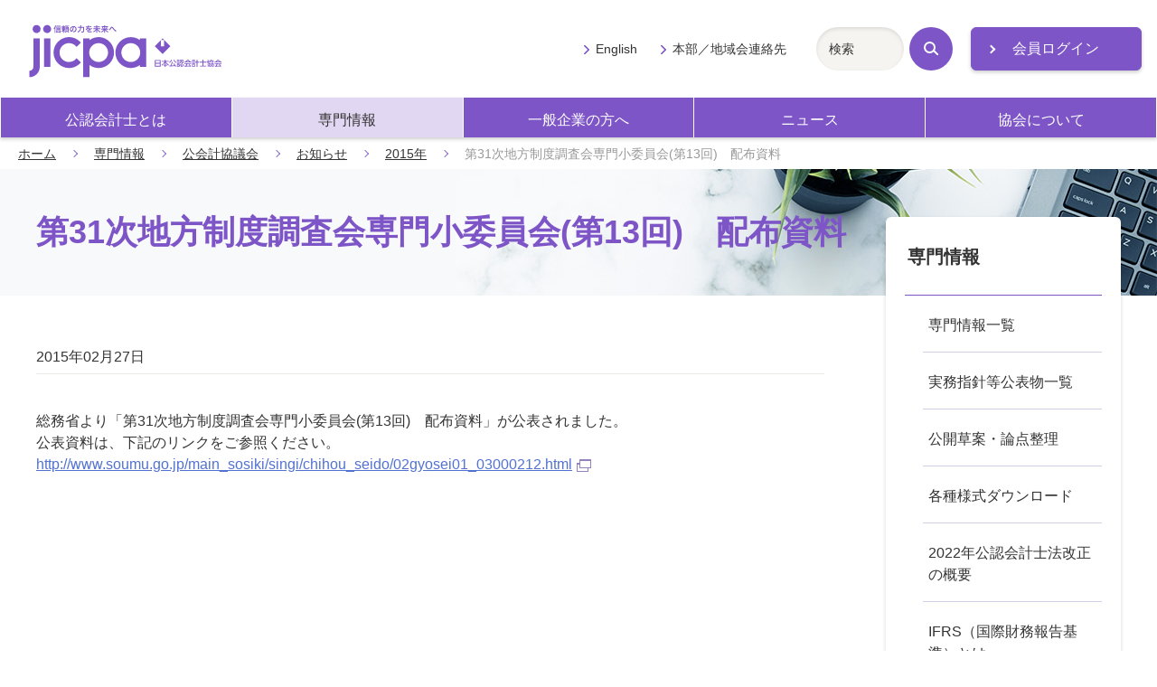

--- FILE ---
content_type: text/html; charset=UTF-8
request_url: https://jicpa.or.jp/specialized_field/cpsa/information/2015/3113.html
body_size: 42030
content:
<!DOCTYPE html>
<html lang="ja">
<head>
<meta charset="utf-8">
<title>第31次地方制度調査会専門小委員会(第13回)　配布資料 | 日本公認会計士協会</title>
<meta name="keywords" content="公会計協議会,日本公認会計士協会,公認会計士,JICPA">
<meta name="description" content="日本公認会計士協会の「公会計協議会」ページです。公会計協議会に関する情報を掲載しています。">
<meta name="viewport" content="width=device-width,initial-scale=1">
<meta name="format-detection" content="telephone=no">
<meta http-equiv="X-UA-Compatible" content="IE=edge">
<link rel="stylesheet" href="/shared/css/master.css">
<noscript><link rel="stylesheet" href="/shared/css/noscript.css"></noscript>
<!-- Google Tag Manager -->
<script>(function(w,d,s,l,i){w[l]=w[l]||[];w[l].push({'gtm.start':
new Date().getTime(),event:'gtm.js'});var f=d.getElementsByTagName(s)[0],
j=d.createElement(s),dl=l!='dataLayer'?'&l='+l:'';j.async=true;j.src=
'https://www.googletagmanager.com/gtm.js?id='+i+dl;f.parentNode.insertBefore(j,f);
})(window,document,'script','dataLayer','GTM-P6FWG82');</script>
<!-- End Google Tag Manager -->
</head>
<body>
<!-- Google Tag Manager (noscript) -->
<noscript><iframe src="https://www.googletagmanager.com/ns.html?id=GTM-P6FWG82"
height="0" width="0" style="display:none;visibility:hidden"></iframe></noscript>
<!-- End Google Tag Manager (noscript) -->


<header class="header js-toggle-menu">
<div class="site-top">
<div class="site-logo">
<a href="/"><img src="/shared/img/logo.svg" alt="jicpa 信頼の力を未来へ 日本公認会計士協会"></a>
</div>
<div class="login">
<a href="/n_member/redirect.php" target="_blank" class="mod-button-02 static-arrow no-icon">会員ログイン</a>
</div>
</div>
<div class="navigation js-toggle-menu-content">
<nav class="global-navigation js-current-nav" data-nav-type="gnav">
<ul class="global-navigation-link js-current-nav-list">
<li><a href="/cpainfo/">公認会計士とは</a></li>
<li><a href="/specialized_field/">専門情報</a></li>
<li><a href="/business/">一般企業の方へ</a></li>
<li><a href="/news/">ニュース</a></li>
<li><a href="/about/">協会について</a></li>
</ul>
</nav>
<div class="navigation-others">
<ul class="others-link">
<li><a href="/english/">English</a></li>
<li><a href="/about/contact_address/">本部／地域会連絡先</a></li>
</ul>
<div class="navigation-search">
<form action="/search">
<div class="mod-search-box-set">
<span class="search-input"><input type="text" name="word" title="サイト内検索" placeholder="検索"></span>
<button type="submit" class="search-button"><span class="search-icon">検索</span></button>
</div>
</form>
</div>
</div>
<!-- navigation --></div>
</header>


<main>
<p class="breadcrumb"><a href="/">ホーム</a><a href="/specialized_field/">専門情報</a><a href="/specialized_field/cpsa/">公会計協議会</a><a href="/specialized_field/cpsa/information/">お知らせ</a><a href="/specialized_field/cpsa/information/2015">2015年</a><em>第31次地方制度調査会専門小委員会(第13回)　配布資料</em></p>
<div class="page-title-outer category-lower-02">
<h1 class="page-title-02"><span class="title-text">第31次地方制度調査会専門小委員会(第13回)　配布資料</span></h1>
</div>
<div class="container">
<div class="content">

<div class="comp-report-information">
<em class="posting-data">2015年02月27日</em>





</div>

<p>総務省より「第31次地方制度調査会専門小委員会(第13回)　配布資料」が公表されました。</p>
<p>公表資料は、下記のリンクをご参照ください。</p>
<p><a href="http://www.soumu.go.jp/main_sosiki/singi/chihou_seido/02gyosei01_03000212.html" target="_blank">http://www.soumu.go.jp/main_sosiki/singi/chihou_seido/02gyosei01_03000212.html</a></p>



<!-- .content --></div>
</div>

<div class="container">
<nav class="local-navigation js-current-nav" data-nav-type="lnav">
<h2 class="local-navigation-title"><a href="/specialized_field/">専門情報</a></h2>
<ul class="local-navigation-list layer-1 js-current-nav-list">
    <li><a href="/specialized_field/search/">専門情報一覧</a></li>

    <li><a href="/specialized_field/publication/">実務指針等公表物一覧</a>
        <ul class="local-navigation-list layer-2">
            <li><a href="/specialized_field/publication/kansa/">監査実務指針等</a></li>
            <li><a href="/specialized_field/publication/practical_guidelines/">実務指針</a></li>
            <li><a href="/specialized_field/publication/notification/">通達</a></li>
            <li><a href="/specialized_field/publication/research_report/">研究報告</a></li>
            <li><a href="/specialized_field/publication/research_data/">研究資料</a></li>
            <li><a href="/specialized_field/publication/info/">周知文書（通知等）</a></li>
            <li><a href="/specialized_field/publication/other/">その他の公表物</a></li>
        </ul>
    </li>

    <!-- <li><a href="/specialized_field/honyaku_list/">海外機関基準書等一覧 及び 日本公認会計士協会翻訳物一覧</a>
        <ul class="local-navigation-list layer-2">
            <li><a href="/specialized_field/honyaku_list/IAASB/">国際監査・保証基準審議会（IAASB）基準書等一覧</a></li>
            <li><a href="/specialized_field/honyaku_list/IPSAS/">国際公会計基準審議会（IPSASB）基準書等一覧</a></li>
            <li><a href="/specialized_field/honyaku_list/IFAC_others/">国際情報テクノロジーガイドライン</a></li>
            <li><a href="/specialized_field/honyaku_list/PCAOB/">監査基準一覧表</a></li>
            <li><a href="/specialized_field/honyaku_list/JAPAN/">日本公認会計士協会が海外向けに英訳した答申、海外向け紹介文等</a></li>
            <li><a href="/specialized_field/honyaku_list/FASB/">米国財務会計基準審議会（FASB）関係</a></li>
        </ul>
    </li> -->

<li><a href="/specialized_field/draft/">公開草案・論点整理</a></li>

    <li><a href="/specialized_field/download/">各種様式ダウンロード</a>
        <ul class="local-navigation-list layer-2">
            <li><a href="/specialized_field/download/audit/">監査等書類関係</a>
                <ul class="local-navigation-list layer-3">
                    <li><a href="/specialized_field/download/audit/contract/"><span class="mark-bar">監査契約書</span></a></li>
                    <li><a href="/specialized_field/download/audit/form/"><span class="mark-bar">任意監査契約書の様式</span></a></li>
                    <li><a href="/specialized_field/download/audit/agreement/"><span class="mark-bar">共同監査協定書</span></a></li>
                    <li><a href="/specialized_field/download/audit/noticeandreport/"><span class="mark-bar">監査契約（締結・変更・解除）報告書</span></a></li>
                    <li><a href="/specialized_field/download/audit/summary/"><span class="mark-bar">監査概要書</span></a>
                        <ul class="local-navigation-list layer-3">
                            <li><a href="/specialized_field/download/audit/summary/summary_old.html"><span class="mark-bar">旧様式ファイル・ダウンロード</span></a></li>
                        </ul>
                    </li>
                    <li><a href="/specialized_field/download/audit/report/"><span class="mark-bar">監査実施報告書</span></a></li>
                    <li><a href="/specialized_field/download/audit/other/index.html"><span class="mark-bar">保証業務等実施報告書</span></a></li>
                    <li><a href="/specialized_field/download/audit/reception/"><span class="mark-bar">監査関係書類受理書</span></a></li>
                    <li><a href="/specialized_field/download/audit/servicefees/"><span class="mark-bar">業務会費計算書</span></a></li>
                    <li><a href="/specialized_field/download/audit/aup/"><span class="mark-bar">合意された手続業務関係</span></a></li>
                </ul>
            </li>
            <li><a href="/specialized_field/download/quality/">品質管理関係</a></li>
            <li><a href="/specialized_field/download/register/">会員登録関係</a></li>
            <li><a href="/specialized_field/download/contract/">会計参与契約関係</a></li>
        </ul>
    </li>

    <li><a href="/specialized_field/cpa-act/">2022年公認会計士法改正の概要</a></li>

    <li><a href="/specialized_field/ifrs/">IFRS（国際財務報告基準）とは</a>
        <ul class="local-navigation-list layer-2">
            <li><a href="/specialized_field/ifrs/information/">IFRSに関するお知らせ</a>
            <ul class="local-navigation-list layer-3">
    
        <li><a href="https://jicpa.or.jp/specialized_field/ifrs/information/2025/"><span class="mark-bar">2025&#24180;</span></a></li>
    
  
    
        <li><a href="https://jicpa.or.jp/specialized_field/ifrs/information/2024/"><span class="mark-bar">2024&#24180;</span></a></li>
    
  
    
        <li><a href="https://jicpa.or.jp/specialized_field/ifrs/information/2023/"><span class="mark-bar">2023&#24180;</span></a></li>
    
  
    
        <li><a href="https://jicpa.or.jp/specialized_field/ifrs/information/2022/"><span class="mark-bar">2022&#24180;</span></a></li>
    
  
    
        <li><a href="https://jicpa.or.jp/specialized_field/ifrs/information/2021/"><span class="mark-bar">2021&#24180;</span></a></li>
    
  
    
        <li><a href="https://jicpa.or.jp/specialized_field/ifrs/information/2020/"><span class="mark-bar">2020&#24180;</span></a></li>
    
  
    
        <li><a href="https://jicpa.or.jp/specialized_field/ifrs/information/2019/"><span class="mark-bar">2019&#24180;</span></a></li>
    
  
    
        <li><a href="https://jicpa.or.jp/specialized_field/ifrs/information/2018/"><span class="mark-bar">2018&#24180;</span></a></li>
    
  
    
        <li><a href="https://jicpa.or.jp/specialized_field/ifrs/information/2017/"><span class="mark-bar">2017&#24180;</span></a></li>
    
  
    
        <li><a href="https://jicpa.or.jp/specialized_field/ifrs/information/2016/"><span class="mark-bar">2016&#24180;</span></a></li>
    
  
    
        <li><a href="https://jicpa.or.jp/specialized_field/ifrs/information/2015/"><span class="mark-bar">2015&#24180;</span></a></li>
    
  
    
        <li><a href="https://jicpa.or.jp/specialized_field/ifrs/information/2014/"><span class="mark-bar">2014&#24180;</span></a></li>
    
  
    
        <li><a href="https://jicpa.or.jp/specialized_field/ifrs/information/2013/"><span class="mark-bar">2013&#24180;</span></a></li>
    
  
    
        <li><a href="https://jicpa.or.jp/specialized_field/ifrs/information/2012/"><span class="mark-bar">2012&#24180;</span></a></li>
    
  
    
        <li><a href="https://jicpa.or.jp/specialized_field/ifrs/information/2011/"><span class="mark-bar">2011&#24180;</span></a></li>
    
  
    
        <li><a href="https://jicpa.or.jp/specialized_field/ifrs/information/2010/"><span class="mark-bar">2010&#24180;</span></a></li>
    
  
    
        <li><a href="https://jicpa.or.jp/specialized_field/ifrs/information/2009/"><span class="mark-bar">2009&#24180;</span></a></li>
    
  
    
        <li><a href="https://jicpa.or.jp/specialized_field/ifrs/information/2008/"><span class="mark-bar">2008&#24180;</span></a></li>
    
      </ul>
    
  

            </li>
            <li><a href="/specialized_field/ifrs/basic/">IASB・IFRSの基礎知識</a>
                <ul class="local-navigation-list layer-3">
                    <li><a href="/specialized_field/ifrs/basic/iasb/"><span class="mark-bar">IASBの基礎知識</span></a></li>
                    <li><a href="/specialized_field/ifrs/basic/ifrs/"><span class="mark-bar">IFRSの基礎知識</span></a></li>
                </ul>
            </li>
            <li><a href="/specialized_field/ifrs/ifrs_ifric/">IFRS/IFRIC文書</a>
                <ul class="local-navigation-list layer-3">
                    <li><a href="/specialized_field/ifrs/ifrs_ifric/text/"><span class="mark-bar">IFRS/IFRIC原文・日本語訳</span></a></li>
                    <li><a href="/specialized_field/ifrs/ifrs_ifric/document/"><span class="mark-bar">「中小企業向け国際財務報告基準」（"IFRS for SMEs"）の翻訳</span></a></li>
                    <li><a href="/specialized_field/ifrs/ifrs_ifric/education/"><span class="mark-bar">IFRS財団の教育文書</span></a></li>
                    <li><a href="/specialized_field/ifrs/ifrs_ifric/comment/"><span class="mark-bar">コメント募集文書</span></a></li>
                </ul>
            </li>
            <li><a href="/specialized_field/ifrs/education/">我が国のIFRSの取り組み</a>
                <ul class="local-navigation-list layer-3">
                    <li><a href="/specialized_field/ifrs/education/chapter01/"><span class="mark-bar">第1章 国際会計基準審議会（IASB）の組織のあり方を巡る議論 01</span></a></li>
                    <li><a href="/specialized_field/ifrs/education/chapter01/index02.html"><span class="mark-bar">第1章 国際会計基準審議会（IASB）の組織のあり方を巡る議論 02</span></a></li>
                    <li><a href="/specialized_field/ifrs/education/chapter02/"><span class="mark-bar">第2章 国際財務報告基準（IFRS）への収斂の国際的動向 01</span></a></li>
                    <li><a href="/specialized_field/ifrs/education/chapter02/index02.html"><span class="mark-bar">第2章 国際財務報告基準（IFRS）への収斂の国際的動向 02</span></a></li>
                    <li><a href="/specialized_field/ifrs/education/chapter02/index03.html"><span class="mark-bar">第2章 国際財務報告基準（IFRS）への収斂の国際的動向 03</span></a></li>
                    <li><a href="/specialized_field/ifrs/education/chapter02/index04.html"><span class="mark-bar">第2章 国際財務報告基準（IFRS）への収斂の国際的動向 04</span></a></li>
                    <li><a href="/specialized_field/ifrs/education/chapter02/index05.html"><span class="mark-bar">第2章 国際財務報告基準（IFRS）への収斂の国際的動向 05</span></a></li>
                    <li><a href="/specialized_field/ifrs/education/chapter03/"><span class="mark-bar">第3章 国際財務報告基準（IFRS）への収斂の我が国の対応 01</span></a></li>
                    <li><a href="/specialized_field/ifrs/education/chapter03/index02.html"><span class="mark-bar">第3章 国際財務報告基準（IFRS）への収斂の我が国の対応 02</span></a></li>
                    <li><a href="/specialized_field/ifrs/education/chapter03/index03.html"><span class="mark-bar">第3章 国際財務報告基準（IFRS）への収斂の我が国の対応 03</span></a></li>
                    <li><a href="/specialized_field/ifrs/education/chapter04/"><span class="mark-bar">第4章 国際財務報告基準（IFRS）の任意適用に向けての我が国の対応</span></a></li>
                    <li><a href="/specialized_field/ifrs/education/chapter05/"><span class="mark-bar">第5章 国際財務報告基準（IFRS）の任意適用後の我が国の対応</span></a></li>
                    <li><a href="/specialized_field/ifrs/education/chapter06/"><span class="mark-bar">第6章 国際財務報告基準（IFRS）の任意適用の積上げに向けた我が国の対応</span></a></li>
                </ul>
            </li>
            <li><a href="/specialized_field/ifrs/casestudy/">ケース・スタディ</a></li>
            <li><a href="/specialized_field/ifrs/journal/">『会計・監査ジャーナル』掲載記事</a>
                <ul class="local-navigation-list layer-3">
                    <li><a href="/specialized_field/ifrs/journal/iasb/"><span class="mark-bar">1. IASB（国際会計基準審議会）関連会議報告</span></a></li>
                    <li><a href="/specialized_field/ifrs/journal/ifrs/"><span class="mark-bar">2. IFRS等の解説</span></a></li>
                    <li><a href="/specialized_field/ifrs/journal/ifric/"><span class="mark-bar">3. IFRSIC（国際財務報告解釈指針委員会）関連</span></a></li>
                    <li><a href="/specialized_field/ifrs/journal/document/"><span class="mark-bar">4. 公開草案・討議資料の解説</span></a></li>
                    <li><a href="/specialized_field/ifrs/journal/symposium/"><span class="mark-bar">5. 座談会</span></a></li>
                    <li><a href="/specialized_field/ifrs/journal/other/"><span class="mark-bar">6. その他</span></a></li>
                </ul>
            </li>
            <li><a href="/specialized_field/ifrs/lecture/">研修教材・出版物</a>
                <ul class="local-navigation-list layer-3">
                    <li><a href="/specialized_field/ifrs/lecture/materials/"><span class="mark-bar">JICPA CPE教材</span></a></li>
                    <li><a href="/specialized_field/ifrs/lecture/publication/"><span class="mark-bar">IFRSに関する書籍のご案内</span></a></li>
                    <li><a href="/specialized_field/ifrs/lecture/initiative/"><span class="mark-bar">IFRS財団教育イニシアチブ 日本語教材</span></a></li>
                </ul>
            </li>
           <li><a href="/specialized_field/ifrs/information/ifrs18.html">IFRS第18号「財務諸表における表示及び開示」に関するお知らせ</a>
            </li>
    </ul>
    </li>

    <li><a href="/specialized_field/ITI/">国際動向紹介</a>
        <ul class="local-navigation-list layer-2">
            <li><a href="/specialized_field/ITI/list/">一覧</a>
              <ul class="local-navigation-list layer-3">
    
        <li><a href="/specialized_field/ITI/list/2025/"><span class="mark-bar">2025年</span></a></li>
    
  
    
        <li><a href="/specialized_field/ITI/list/2024/"><span class="mark-bar">2024年</span></a></li>
    
  
    
        <li><a href="/specialized_field/ITI/list/2023/"><span class="mark-bar">2023年</span></a></li>
    
  
    
        <li><a href="/specialized_field/ITI/list/2022/"><span class="mark-bar">2022年</span></a></li>
    
  
    
        <li><a href="/specialized_field/ITI/list/2021/"><span class="mark-bar">2021年</span></a></li>
    
  
    
        <li><a href="/specialized_field/ITI/list/2020/"><span class="mark-bar">2020年</span></a></li>
    
  
    
        <li><a href="/specialized_field/ITI/list/2019/"><span class="mark-bar">2019年</span></a></li>
    
  
    
        <li><a href="/specialized_field/ITI/list/2018/"><span class="mark-bar">2018年</span></a></li>
    
  
    
        <li><a href="/specialized_field/ITI/list/2017/"><span class="mark-bar">2017年</span></a></li>
    
  
    
        <li><a href="/specialized_field/ITI/list/2016/"><span class="mark-bar">2016年</span></a></li>
    
  
    
        <li><a href="/specialized_field/ITI/list/2015/"><span class="mark-bar">2015年</span></a></li>
    
      </ul>
    
  

            </li>
              <li><a href="https://jicpa.or.jp/specialized_field/ITI/audit/">監査・品質管理</a>
      <ul class="local-navigation-list layer-3">
        
        <li><a href="https://jicpa.or.jp/specialized_field/ITI/audit/2025/"><span class="mark-bar">2025</span></a></li>
        
        <li><a href="https://jicpa.or.jp/specialized_field/ITI/audit/2024/"><span class="mark-bar">2024</span></a></li>
        
        <li><a href="https://jicpa.or.jp/specialized_field/ITI/audit/2023/"><span class="mark-bar">2023</span></a></li>
        
        <li><a href="https://jicpa.or.jp/specialized_field/ITI/audit/2022/"><span class="mark-bar">2022</span></a></li>
        
        <li><a href="https://jicpa.or.jp/specialized_field/ITI/audit/2021/"><span class="mark-bar">2021</span></a></li>
        
        <li><a href="https://jicpa.or.jp/specialized_field/ITI/audit/2020/"><span class="mark-bar">2020</span></a></li>
        
        <li><a href="https://jicpa.or.jp/specialized_field/ITI/audit/2019/"><span class="mark-bar">2019</span></a></li>
        
        <li><a href="https://jicpa.or.jp/specialized_field/ITI/audit/2018/"><span class="mark-bar">2018</span></a></li>
        
        <li><a href="https://jicpa.or.jp/specialized_field/ITI/audit/2017/"><span class="mark-bar">2017</span></a></li>
        
        <li><a href="https://jicpa.or.jp/specialized_field/ITI/audit/2016/"><span class="mark-bar">2016</span></a></li>
        
        <li><a href="https://jicpa.or.jp/specialized_field/ITI/audit/2015/"><span class="mark-bar">2015</span></a></li>
        
      </ul>
    </li>
  
  
  



  
      
     
  
  

  
      
     
  
  

  
      
     
  
  

  
      
     
  
  

  
      
     
     <li><a href="https://jicpa.or.jp/specialized_field/ITI/ethics/">倫理</a>
      <ul class="local-navigation-list layer-3">
      
        <li><a href="https://jicpa.or.jp/specialized_field/ITI/ethics/2025/"><span class="mark-bar">2025</span></a></li>
      
        <li><a href="https://jicpa.or.jp/specialized_field/ITI/ethics/2024/"><span class="mark-bar">2024</span></a></li>
      
        <li><a href="https://jicpa.or.jp/specialized_field/ITI/ethics/2023/"><span class="mark-bar">2023</span></a></li>
      
        <li><a href="https://jicpa.or.jp/specialized_field/ITI/ethics/2022/"><span class="mark-bar">2022</span></a></li>
      
        <li><a href="https://jicpa.or.jp/specialized_field/ITI/ethics/2021/"><span class="mark-bar">2021</span></a></li>
      
        <li><a href="https://jicpa.or.jp/specialized_field/ITI/ethics/2020/"><span class="mark-bar">2020</span></a></li>
      
        <li><a href="https://jicpa.or.jp/specialized_field/ITI/ethics/2019/"><span class="mark-bar">2019</span></a></li>
      
        <li><a href="https://jicpa.or.jp/specialized_field/ITI/ethics/2018/"><span class="mark-bar">2018</span></a></li>
      
        <li><a href="https://jicpa.or.jp/specialized_field/ITI/ethics/2017/"><span class="mark-bar">2017</span></a></li>
      
        <li><a href="https://jicpa.or.jp/specialized_field/ITI/ethics/2016/"><span class="mark-bar">2016</span></a></li>
      
        <li><a href="https://jicpa.or.jp/specialized_field/ITI/ethics/2015/"><span class="mark-bar">2015</span></a></li>
      
      </ul>
     </li>
   
  
  

  
      
     
  
  

  
      
     
  
  

  
      
     
  
  

     

  
      
     
  
  

  
      
     
     <li><a href="https://jicpa.or.jp/specialized_field/ITI/smp-sme/">SMP・SME</a>
      <ul class="local-navigation-list layer-3">
      
        <li><a href="https://jicpa.or.jp/specialized_field/ITI/smp-sme/2025/"><span class="mark-bar">2025</span></a></li>
      
        <li><a href="https://jicpa.or.jp/specialized_field/ITI/smp-sme/2024/"><span class="mark-bar">2024</span></a></li>
      
        <li><a href="https://jicpa.or.jp/specialized_field/ITI/smp-sme/2023/"><span class="mark-bar">2023</span></a></li>
      
        <li><a href="https://jicpa.or.jp/specialized_field/ITI/smp-sme/2022/"><span class="mark-bar">2022</span></a></li>
      
        <li><a href="https://jicpa.or.jp/specialized_field/ITI/smp-sme/2021/"><span class="mark-bar">2021</span></a></li>
      
        <li><a href="https://jicpa.or.jp/specialized_field/ITI/smp-sme/2020/"><span class="mark-bar">2020</span></a></li>
      
        <li><a href="https://jicpa.or.jp/specialized_field/ITI/smp-sme/2019/"><span class="mark-bar">2019</span></a></li>
      
        <li><a href="https://jicpa.or.jp/specialized_field/ITI/smp-sme/2018/"><span class="mark-bar">2018</span></a></li>
      
        <li><a href="https://jicpa.or.jp/specialized_field/ITI/smp-sme/2017/"><span class="mark-bar">2017</span></a></li>
      
        <li><a href="https://jicpa.or.jp/specialized_field/ITI/smp-sme/2016/"><span class="mark-bar">2016</span></a></li>
      
        <li><a href="https://jicpa.or.jp/specialized_field/ITI/smp-sme/2015/"><span class="mark-bar">2015</span></a></li>
      
      </ul>
     </li>
   
  
  

  
      
     
  
  

  
      
     
  
  

  
      
     
  
  

  
      
     
  
  

  
      
     
  
  

  
      
     
  
  



  
      
     
  
  

  
      
     
  
  

  
      
     
  
  

  
      
     
  
  

  
      
     
  
  

  
      
     
     <li><a href="https://jicpa.or.jp/specialized_field/ITI/publicaccounting/">公会計・非営利</a>
      <ul class="local-navigation-list layer-3">
      
        <li><a href="https://jicpa.or.jp/specialized_field/ITI/publicaccounting/2025/"><span class="mark-bar">2025</span></a></li>
      
        <li><a href="https://jicpa.or.jp/specialized_field/ITI/publicaccounting/2024/"><span class="mark-bar">2024</span></a></li>
      
        <li><a href="https://jicpa.or.jp/specialized_field/ITI/publicaccounting/2023/"><span class="mark-bar">2023</span></a></li>
      
        <li><a href="https://jicpa.or.jp/specialized_field/ITI/publicaccounting/2022/"><span class="mark-bar">2022</span></a></li>
      
        <li><a href="https://jicpa.or.jp/specialized_field/ITI/publicaccounting/2021/"><span class="mark-bar">2021</span></a></li>
      
        <li><a href="https://jicpa.or.jp/specialized_field/ITI/publicaccounting/2020/"><span class="mark-bar">2020</span></a></li>
      
        <li><a href="https://jicpa.or.jp/specialized_field/ITI/publicaccounting/2019/"><span class="mark-bar">2019</span></a></li>
      
        <li><a href="https://jicpa.or.jp/specialized_field/ITI/publicaccounting/2018/"><span class="mark-bar">2018</span></a></li>
      
        <li><a href="https://jicpa.or.jp/specialized_field/ITI/publicaccounting/2017/"><span class="mark-bar">2017</span></a></li>
      
        <li><a href="https://jicpa.or.jp/specialized_field/ITI/publicaccounting/2016/"><span class="mark-bar">2016</span></a></li>
      
        <li><a href="https://jicpa.or.jp/specialized_field/ITI/publicaccounting/2015/"><span class="mark-bar">2015</span></a></li>
      
      </ul>
     </li>
   
  
  

  
      
     
  
  

  
      
     
  
  



  
      
     
  
  

  
      
     
  
  

  
      
     
  
  

  
      
     
  
  

  
      
     
  
  

  
      
     
  
  

  
      
     
     <li><a href="https://jicpa.or.jp/specialized_field/ITI/education/">制度・教育</a>
      <ul class="local-navigation-list layer-3">
      
        <li><a href="https://jicpa.or.jp/specialized_field/ITI/education/2017/"><span class="mark-bar">2017</span></a></li>
      
        <li><a href="https://jicpa.or.jp/specialized_field/ITI/education/2015/"><span class="mark-bar">2015</span></a></li>
      
      </ul>
     </li>
   
  
  

  
      
     
  
  

     

  
      
     
  
  

  
      
     
  
  

  
      
     
  
  

  
      
     
     <li><a href="https://jicpa.or.jp/specialized_field/ITI/professional/">会計職業専門家団体</a>
      <ul class="local-navigation-list layer-3">
      
        <li><a href="https://jicpa.or.jp/specialized_field/ITI/professional/2025/"><span class="mark-bar">2025</span></a></li>
      
        <li><a href="https://jicpa.or.jp/specialized_field/ITI/professional/2024/"><span class="mark-bar">2024</span></a></li>
      
        <li><a href="https://jicpa.or.jp/specialized_field/ITI/professional/2023/"><span class="mark-bar">2023</span></a></li>
      
        <li><a href="https://jicpa.or.jp/specialized_field/ITI/professional/2022/"><span class="mark-bar">2022</span></a></li>
      
        <li><a href="https://jicpa.or.jp/specialized_field/ITI/professional/2021/"><span class="mark-bar">2021</span></a></li>
      
        <li><a href="https://jicpa.or.jp/specialized_field/ITI/professional/2018/"><span class="mark-bar">2018</span></a></li>
      
        <li><a href="https://jicpa.or.jp/specialized_field/ITI/professional/2017/"><span class="mark-bar">2017</span></a></li>
      
        <li><a href="https://jicpa.or.jp/specialized_field/ITI/professional/2016/"><span class="mark-bar">2016</span></a></li>
      
        <li><a href="https://jicpa.or.jp/specialized_field/ITI/professional/2015/"><span class="mark-bar">2015</span></a></li>
      
      </ul>
     </li>
   
  
  

  
      
     
  
  

  
      
     
  
  

  
      
     
  
  

  
      
     
  
  



  
      
     
     <li><a href="https://jicpa.or.jp/specialized_field/ITI/ivsc/">IVSC</a>
      <ul class="local-navigation-list layer-3">
      
        <li><a href="https://jicpa.or.jp/specialized_field/ITI/ivsc/2025/"><span class="mark-bar">2025</span></a></li>
      
      </ul>
     </li>
   
  
  

  
      
     
  
  

  
      
     
  
  

  
      
     
  
  

  
      
     
  
  

  
      
     
  
  

  
      
     
  
  

  
      
     
  
  



  
      
     
  
  

  
      
     
  
  

  
      
     
     <li><a href="https://jicpa.or.jp/specialized_field/ITI/other/">その他</a>
      <ul class="local-navigation-list layer-3">
      
        <li><a href="https://jicpa.or.jp/specialized_field/ITI/other/2025/"><span class="mark-bar">2025</span></a></li>
      
        <li><a href="https://jicpa.or.jp/specialized_field/ITI/other/2024/"><span class="mark-bar">2024</span></a></li>
      
        <li><a href="https://jicpa.or.jp/specialized_field/ITI/other/2023/"><span class="mark-bar">2023</span></a></li>
      
        <li><a href="https://jicpa.or.jp/specialized_field/ITI/other/2022/"><span class="mark-bar">2022</span></a></li>
      
        <li><a href="https://jicpa.or.jp/specialized_field/ITI/other/2021/"><span class="mark-bar">2021</span></a></li>
      
        <li><a href="https://jicpa.or.jp/specialized_field/ITI/other/2020/"><span class="mark-bar">2020</span></a></li>
      
        <li><a href="https://jicpa.or.jp/specialized_field/ITI/other/2019/"><span class="mark-bar">2019</span></a></li>
      
        <li><a href="https://jicpa.or.jp/specialized_field/ITI/other/2018/"><span class="mark-bar">2018</span></a></li>
      
        <li><a href="https://jicpa.or.jp/specialized_field/ITI/other/2017/"><span class="mark-bar">2017</span></a></li>
      
        <li><a href="https://jicpa.or.jp/specialized_field/ITI/other/2016/"><span class="mark-bar">2016</span></a></li>
      
        <li><a href="https://jicpa.or.jp/specialized_field/ITI/other/2015/"><span class="mark-bar">2015</span></a></li>
      
      </ul>
     </li>
   
  
  

  
      
     
  
  

  
      
     
  
  

  
      
     
  
  

  
      
     
  
  

  
      
     
  
  



    
            <li><a href="/specialized_field/ITI/journal/">会計・監査ジャーナル記事</a>
                <ul class="local-navigation-list layer-3">
                    <li><a href="/specialized_field/ITI/journal/quality/"><span class="mark-bar">監査・品質管理</span></a></li>
                    <li><a href="/specialized_field/ITI/journal/ethics/"><span class="mark-bar">倫理</span></a></li>
                    <li><a href="/specialized_field/ITI/journal/smp-sme/"><span class="mark-bar">SMP・SME</span></a></li>
                    <li><a href="/specialized_field/ITI/journal/publicaccounting/"><span class="mark-bar">公会計・非営利</span></a></li>
                    <li><a href="/specialized_field/ITI/journal/education/"><span class="mark-bar">制度・教育</span></a></li>
                    <li><a href="/specialized_field/ITI/journal/professional/"><span class="mark-bar">会計職業専門家団体</span></a></li>
                    <li><a href="/specialized_field/ITI/journal/ivsc/"><span class="mark-bar">IVSC</span></a></li>
                    <li><a href="/specialized_field/ITI/journal/other/"><span class="mark-bar">その他</span></a></li>
                </ul>
            </li>
        </ul>
    </li>
   
<li><a href="/specialized_field/translation/index.html">翻訳</a> 
 <ul class="local-navigation-list layer-2">
            <li><a href="/specialized_field/translation/iaasb.html">国際監査・保証基準審議会（IAASB）</a></li>
            <li><a href="/specialized_field/translation/iaesb.html">国際教育基準審議会（IAESB）</a></li>
            <li><a href="/specialized_field/translation/iesba.html">国際会計士倫理基準審議会（IESBA）</a></li>
            <li><a href="/specialized_field/translation/other.html">その他</a></li>
            <li><a href="/specialized_field/translation/ipsasb.html">国際公会計基準審議会（IPSASB）</a></li>
            <li><a href="/specialized_field/translation/jicpa.html">日本公認会計士協会（JICPA）</a></li>
        </ul>
    </li>


    <li><a href="/specialized_field/sustainability/">サステナビリティ</a>
        <ul class="local-navigation-list layer-2">
        　　<li><a href="/specialized_field/sustainability_introduction.html">サステナビリティ入門</a></li>
            <li><a href="/specialized_field/sustainability/disclosure.html">サステナビリティ情報開示</a></li>
            <li><a href="/about/activity/activities/assurance_aup/non_fi_assurance/">サステナビリティ保証</a></li>
            <li><a href="/specialized_field/sustainability/capacity_building.html">サステナビリティ能力開発</a></li>
        </ul>
    </li>
    <li><a href="/specialized_field/non-profit-accounting/index.html">非営利組織の会計</a></li>

    <li><a href="/specialized_field/cpsa/">公会計協議会</a>
        <ul class="local-navigation-list layer-2">
        　　<li><a href="/specialized_field/cpsa/information/">お知らせ</a>
              <ul class="local-navigation-list layer-3">
    
        <li><a href="https://jicpa.or.jp/specialized_field/cpsa/information/2025/"><span class="mark-bar">2025&#24180;</span></a></li>
    
  
    
        <li><a href="https://jicpa.or.jp/specialized_field/cpsa/information/2024/"><span class="mark-bar">2024&#24180;</span></a></li>
    
  
    
        <li><a href="https://jicpa.or.jp/specialized_field/cpsa/information/2023/"><span class="mark-bar">2023&#24180;</span></a></li>
    
  
    
        <li><a href="https://jicpa.or.jp/specialized_field/cpsa/information/2022/"><span class="mark-bar">2022&#24180;</span></a></li>
    
  
    
        <li><a href="https://jicpa.or.jp/specialized_field/cpsa/information/2021/"><span class="mark-bar">2021&#24180;</span></a></li>
    
  
    
        <li><a href="https://jicpa.or.jp/specialized_field/cpsa/information/2020/"><span class="mark-bar">2020&#24180;</span></a></li>
    
  
    
        <li><a href="https://jicpa.or.jp/specialized_field/cpsa/information/2019/"><span class="mark-bar">2019&#24180;</span></a></li>
    
  
    
        <li><a href="https://jicpa.or.jp/specialized_field/cpsa/information/2018/"><span class="mark-bar">2018&#24180;</span></a></li>
    
  
    
        <li><a href="https://jicpa.or.jp/specialized_field/cpsa/information/2017/"><span class="mark-bar">2017&#24180;</span></a></li>
    
  
    
        <li><a href="https://jicpa.or.jp/specialized_field/cpsa/information/2016/"><span class="mark-bar">2016&#24180;</span></a></li>
    
  
    
        <li><a href="https://jicpa.or.jp/specialized_field/cpsa/information/2015/"><span class="mark-bar">2015&#24180;</span></a></li>
    
      </ul>
    
  

            </li>
            <li><a href="/specialized_field/cpsa/about/">公会計協議会とは</a></li>
        　  <li><a href="/specialized_field/cpsa/membershipInfo.html">入会のご案内</a></li>
            <li><a href="/specialized_field/cpsa/local/">地方公共団体会計・監査部会とは</a></li>
            <li><a href="/specialized_field/cpsa/social_insurance/">非営利組織会計・監査部会とは</a></li>
        　　<li><a href="https://www.hp.jicpa.or.jp/app_portal/action/initKokaikeiBukaiMain;jsessionid=EF5D8FFBD5CBCDD5F2D1AA2DA7F40B1D">入会申請</a></li>
            <li><a href="https://registry.jicpa.or.jp/cpsa_search/">部会員検索システム（地方公共団体会計・監査部会及び非営利組織会計・監査部会）</a></li>
            <li><a href="/specialized_field/cpsa/social_insurance_list.html">非営利組織会計・監査部会　関係法人リスト</a></li>
        　　<li><a href="/specialized_field/cpsa/20181227fad.html">各種公表資料一覧</a></li>
        　　<li><a href="/specialized_field/cpsa/reference.html">公会計分野における協会の取組</a></li>
            <li><a href="/specialized_field/cpsa/introduction.html">研修講座紹介動画について</a></li>
            <li><a href="/specialized_field/cpsa/cpdlist.html">非営利組織会計・監査部会　研修一覧</a></li>
            <li><a href="/specialized_field/cpsa/external_auditing">包括外部監査に関する取組</a></li>
            <li><a href="/specialized_field/cpsa/20250221abi.html">公益法人の制度改革に関するお知らせ</a></li>
        　　<li><a href="/specialized_field/cpsa/20250221ajq.html">学校法人の制度改革に関するお知らせ</a></li>
            <li><a href="/specialized_field/cpsa/link/">各種リンク先一覧</a></li>
            <li><a href="/specialized_field/cpsa/query.html">公会計協議会に関するQ＆A</a></li>
            <li><a href="/specialized_field/cpsa/inquiry/">お問い合わせ</a></li>
        </ul>
    </li>

    <li><a href="/specialized_field/webinar.html">ウェビナー</a></li>

    <li><a href="/specialized_field/ethics/">職業倫理に関する取組</a>
        <ul class="local-navigation-list layer-2">
            <li><a href="/specialized_field/ethics/webinar.html">倫理に関する各種研修動画</a></li>
        </ul>
    </li>

    <li><a href="/specialized_field/quality_management//">改訂品質管理基準に関する動向</a>
        <ul class="local-navigation-list layer-2">
            <li><a href="/specialized_field/quality_management/domestic/">国内動向</a></li>
            <li><a href="/specialized_field/quality_management/iaasb/">IAASB公表物一覧</a></li>
        </ul>
    </li>

    <li><a href="/about/activity/activities/assurance_aup/quarterly-disclosure/">四半期開示制度の見直し</a>
      <!--   <ul class="local-navigation-list layer-2">
            <li><a href="/specialized_field/kam/kokunai/">国内動向</a></li>
            <li><a href="/specialized_field/kam/kaigai/">諸外国の動向</a></li>
        </ul> -->
    </li>

    <li><a href="/specialized_field/exclusive/">社外役員会計士協議会</a>
        <ul class="local-navigation-list layer-2">
            <li><a href="/specialized_field/exclusive/information/">お知らせ</a>
            <ul class="local-navigation-list layer-3">
            <li><a href="/specialized_field/exclusive/information/event/"><span class="mark-bar">研修会・イベント</span></a></li>
            <li><a href="/specialized_field/exclusive/information/interview/"><span class="mark-bar">対談記事</span></a></li>
            <li><a href="/specialized_field/exclusive/information/others/"><span class="mark-bar">社外役員会計士のための各種情報</span></a></li>
            </ul>
            </li>
            <li><a href="/specialized_field/exclusive/about/">社外役員会計士協議会の取組</a></li>
            <li><a href="/specialized_field/exclusive/introduction/">公認会計士社外役員ネットワークについて</a></li>
        </ul>
    </li>

    <li><a href="/specialized_field/xbrl/">XBRLとは</a>
        <ul class="local-navigation-list layer-2">
            <li><a href="/specialized_field/xbrl/xbrl1/">ちょっと教えて！XBRL</a></li>
            <li><a href="/ippan/jicpa_pr/sp/xbrl2/index.html" onclick="window.open(this.href, 'window02', 'width=640, height=420, menubar=no, toolbar=no, scrollbars=yes'); return false;" target="_blank">もっと教えて！XBRL</a></li>
        </ul>
    </li>

<li><a href="/specialized_field/integrated-competency-development/">公認会計士の一体的能力開発</a></li>

     <!--<li><a href="/specialized_field/info_security/">情報セキュリティ検証業務</a></li> -->


</ul>

<!-- .local-navigation --></nav>
<!-- .container --></div>
<div class="page-top"><a href="#top">ページトップへ</a></div>
</main>


<footer class="footer">
<div class="footer-link-outer">
<ul class="footer-link">
<li class="column"><a href="/sitemap/">サイトマップ</a></li>
<li class="column"><a href="/webuse/">ご利用条件／著作権について</a></li>
<li class="column"><a href="/security/">情報セキュリティ基本方針</a></li>
<li class="column"><a href="/privacy/">個人情報保護方針</a></li>
<li class="column"><a href="/inquiry/">お問い合わせ</a></li>
<li class="column"><a href="/relatedsite/">関連サイト</a></li></ul>
<ul class="footer-link">
<li class="column"><a href="https://www.facebook.com/JICPA.Kouhou"><img src="/monoicon_facebook.png" alt=""></a></li>
<li class="column"><a href="https://twitter.com/jicpa_kouhou"><img src="/monoicon_twitter.png" alt=""></a></li>
<li class="column"><a href="https://www.youtube.com/channel/UCG6_SnmGzUX3XKj1y32yZDw"><img src="/monoicon_youtube.png" alt=""></a></li>
<li class="column"><a href="https://www.instagram.com/jicpa_official/?igshid=YmMyMTA2M2Y%3D"><img src="/monoicon_instagram.png" alt=""></a></li>
</ul></div>

<div class="site-bottom">
<div class="emblem"><img src="/shared/img/logo.svg" alt=""></div>
<p class="copyright"><small>Copyright &copy; The Japanese Institute of Certified Public Accountants. All rights reserved.</small></p>
</div>
</footer>



<script src="/shared/js/jquery.js"></script>
<script src="/shared/js/run.js"></script>

</body>

</html>
